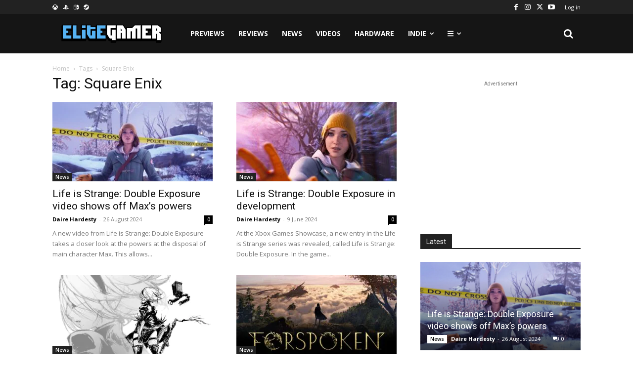

--- FILE ---
content_type: text/html; charset=utf-8
request_url: https://www.google.com/recaptcha/api2/anchor?ar=1&k=6LdlDIYUAAAAALRAszESivTJsLd3yX0ecf7dQmxS&co=aHR0cHM6Ly9lbGl0ZWdhbWVyLmllOjQ0Mw..&hl=en&v=PoyoqOPhxBO7pBk68S4YbpHZ&size=invisible&anchor-ms=20000&execute-ms=30000&cb=sfzr1wh81wqa
body_size: 48611
content:
<!DOCTYPE HTML><html dir="ltr" lang="en"><head><meta http-equiv="Content-Type" content="text/html; charset=UTF-8">
<meta http-equiv="X-UA-Compatible" content="IE=edge">
<title>reCAPTCHA</title>
<style type="text/css">
/* cyrillic-ext */
@font-face {
  font-family: 'Roboto';
  font-style: normal;
  font-weight: 400;
  font-stretch: 100%;
  src: url(//fonts.gstatic.com/s/roboto/v48/KFO7CnqEu92Fr1ME7kSn66aGLdTylUAMa3GUBHMdazTgWw.woff2) format('woff2');
  unicode-range: U+0460-052F, U+1C80-1C8A, U+20B4, U+2DE0-2DFF, U+A640-A69F, U+FE2E-FE2F;
}
/* cyrillic */
@font-face {
  font-family: 'Roboto';
  font-style: normal;
  font-weight: 400;
  font-stretch: 100%;
  src: url(//fonts.gstatic.com/s/roboto/v48/KFO7CnqEu92Fr1ME7kSn66aGLdTylUAMa3iUBHMdazTgWw.woff2) format('woff2');
  unicode-range: U+0301, U+0400-045F, U+0490-0491, U+04B0-04B1, U+2116;
}
/* greek-ext */
@font-face {
  font-family: 'Roboto';
  font-style: normal;
  font-weight: 400;
  font-stretch: 100%;
  src: url(//fonts.gstatic.com/s/roboto/v48/KFO7CnqEu92Fr1ME7kSn66aGLdTylUAMa3CUBHMdazTgWw.woff2) format('woff2');
  unicode-range: U+1F00-1FFF;
}
/* greek */
@font-face {
  font-family: 'Roboto';
  font-style: normal;
  font-weight: 400;
  font-stretch: 100%;
  src: url(//fonts.gstatic.com/s/roboto/v48/KFO7CnqEu92Fr1ME7kSn66aGLdTylUAMa3-UBHMdazTgWw.woff2) format('woff2');
  unicode-range: U+0370-0377, U+037A-037F, U+0384-038A, U+038C, U+038E-03A1, U+03A3-03FF;
}
/* math */
@font-face {
  font-family: 'Roboto';
  font-style: normal;
  font-weight: 400;
  font-stretch: 100%;
  src: url(//fonts.gstatic.com/s/roboto/v48/KFO7CnqEu92Fr1ME7kSn66aGLdTylUAMawCUBHMdazTgWw.woff2) format('woff2');
  unicode-range: U+0302-0303, U+0305, U+0307-0308, U+0310, U+0312, U+0315, U+031A, U+0326-0327, U+032C, U+032F-0330, U+0332-0333, U+0338, U+033A, U+0346, U+034D, U+0391-03A1, U+03A3-03A9, U+03B1-03C9, U+03D1, U+03D5-03D6, U+03F0-03F1, U+03F4-03F5, U+2016-2017, U+2034-2038, U+203C, U+2040, U+2043, U+2047, U+2050, U+2057, U+205F, U+2070-2071, U+2074-208E, U+2090-209C, U+20D0-20DC, U+20E1, U+20E5-20EF, U+2100-2112, U+2114-2115, U+2117-2121, U+2123-214F, U+2190, U+2192, U+2194-21AE, U+21B0-21E5, U+21F1-21F2, U+21F4-2211, U+2213-2214, U+2216-22FF, U+2308-230B, U+2310, U+2319, U+231C-2321, U+2336-237A, U+237C, U+2395, U+239B-23B7, U+23D0, U+23DC-23E1, U+2474-2475, U+25AF, U+25B3, U+25B7, U+25BD, U+25C1, U+25CA, U+25CC, U+25FB, U+266D-266F, U+27C0-27FF, U+2900-2AFF, U+2B0E-2B11, U+2B30-2B4C, U+2BFE, U+3030, U+FF5B, U+FF5D, U+1D400-1D7FF, U+1EE00-1EEFF;
}
/* symbols */
@font-face {
  font-family: 'Roboto';
  font-style: normal;
  font-weight: 400;
  font-stretch: 100%;
  src: url(//fonts.gstatic.com/s/roboto/v48/KFO7CnqEu92Fr1ME7kSn66aGLdTylUAMaxKUBHMdazTgWw.woff2) format('woff2');
  unicode-range: U+0001-000C, U+000E-001F, U+007F-009F, U+20DD-20E0, U+20E2-20E4, U+2150-218F, U+2190, U+2192, U+2194-2199, U+21AF, U+21E6-21F0, U+21F3, U+2218-2219, U+2299, U+22C4-22C6, U+2300-243F, U+2440-244A, U+2460-24FF, U+25A0-27BF, U+2800-28FF, U+2921-2922, U+2981, U+29BF, U+29EB, U+2B00-2BFF, U+4DC0-4DFF, U+FFF9-FFFB, U+10140-1018E, U+10190-1019C, U+101A0, U+101D0-101FD, U+102E0-102FB, U+10E60-10E7E, U+1D2C0-1D2D3, U+1D2E0-1D37F, U+1F000-1F0FF, U+1F100-1F1AD, U+1F1E6-1F1FF, U+1F30D-1F30F, U+1F315, U+1F31C, U+1F31E, U+1F320-1F32C, U+1F336, U+1F378, U+1F37D, U+1F382, U+1F393-1F39F, U+1F3A7-1F3A8, U+1F3AC-1F3AF, U+1F3C2, U+1F3C4-1F3C6, U+1F3CA-1F3CE, U+1F3D4-1F3E0, U+1F3ED, U+1F3F1-1F3F3, U+1F3F5-1F3F7, U+1F408, U+1F415, U+1F41F, U+1F426, U+1F43F, U+1F441-1F442, U+1F444, U+1F446-1F449, U+1F44C-1F44E, U+1F453, U+1F46A, U+1F47D, U+1F4A3, U+1F4B0, U+1F4B3, U+1F4B9, U+1F4BB, U+1F4BF, U+1F4C8-1F4CB, U+1F4D6, U+1F4DA, U+1F4DF, U+1F4E3-1F4E6, U+1F4EA-1F4ED, U+1F4F7, U+1F4F9-1F4FB, U+1F4FD-1F4FE, U+1F503, U+1F507-1F50B, U+1F50D, U+1F512-1F513, U+1F53E-1F54A, U+1F54F-1F5FA, U+1F610, U+1F650-1F67F, U+1F687, U+1F68D, U+1F691, U+1F694, U+1F698, U+1F6AD, U+1F6B2, U+1F6B9-1F6BA, U+1F6BC, U+1F6C6-1F6CF, U+1F6D3-1F6D7, U+1F6E0-1F6EA, U+1F6F0-1F6F3, U+1F6F7-1F6FC, U+1F700-1F7FF, U+1F800-1F80B, U+1F810-1F847, U+1F850-1F859, U+1F860-1F887, U+1F890-1F8AD, U+1F8B0-1F8BB, U+1F8C0-1F8C1, U+1F900-1F90B, U+1F93B, U+1F946, U+1F984, U+1F996, U+1F9E9, U+1FA00-1FA6F, U+1FA70-1FA7C, U+1FA80-1FA89, U+1FA8F-1FAC6, U+1FACE-1FADC, U+1FADF-1FAE9, U+1FAF0-1FAF8, U+1FB00-1FBFF;
}
/* vietnamese */
@font-face {
  font-family: 'Roboto';
  font-style: normal;
  font-weight: 400;
  font-stretch: 100%;
  src: url(//fonts.gstatic.com/s/roboto/v48/KFO7CnqEu92Fr1ME7kSn66aGLdTylUAMa3OUBHMdazTgWw.woff2) format('woff2');
  unicode-range: U+0102-0103, U+0110-0111, U+0128-0129, U+0168-0169, U+01A0-01A1, U+01AF-01B0, U+0300-0301, U+0303-0304, U+0308-0309, U+0323, U+0329, U+1EA0-1EF9, U+20AB;
}
/* latin-ext */
@font-face {
  font-family: 'Roboto';
  font-style: normal;
  font-weight: 400;
  font-stretch: 100%;
  src: url(//fonts.gstatic.com/s/roboto/v48/KFO7CnqEu92Fr1ME7kSn66aGLdTylUAMa3KUBHMdazTgWw.woff2) format('woff2');
  unicode-range: U+0100-02BA, U+02BD-02C5, U+02C7-02CC, U+02CE-02D7, U+02DD-02FF, U+0304, U+0308, U+0329, U+1D00-1DBF, U+1E00-1E9F, U+1EF2-1EFF, U+2020, U+20A0-20AB, U+20AD-20C0, U+2113, U+2C60-2C7F, U+A720-A7FF;
}
/* latin */
@font-face {
  font-family: 'Roboto';
  font-style: normal;
  font-weight: 400;
  font-stretch: 100%;
  src: url(//fonts.gstatic.com/s/roboto/v48/KFO7CnqEu92Fr1ME7kSn66aGLdTylUAMa3yUBHMdazQ.woff2) format('woff2');
  unicode-range: U+0000-00FF, U+0131, U+0152-0153, U+02BB-02BC, U+02C6, U+02DA, U+02DC, U+0304, U+0308, U+0329, U+2000-206F, U+20AC, U+2122, U+2191, U+2193, U+2212, U+2215, U+FEFF, U+FFFD;
}
/* cyrillic-ext */
@font-face {
  font-family: 'Roboto';
  font-style: normal;
  font-weight: 500;
  font-stretch: 100%;
  src: url(//fonts.gstatic.com/s/roboto/v48/KFO7CnqEu92Fr1ME7kSn66aGLdTylUAMa3GUBHMdazTgWw.woff2) format('woff2');
  unicode-range: U+0460-052F, U+1C80-1C8A, U+20B4, U+2DE0-2DFF, U+A640-A69F, U+FE2E-FE2F;
}
/* cyrillic */
@font-face {
  font-family: 'Roboto';
  font-style: normal;
  font-weight: 500;
  font-stretch: 100%;
  src: url(//fonts.gstatic.com/s/roboto/v48/KFO7CnqEu92Fr1ME7kSn66aGLdTylUAMa3iUBHMdazTgWw.woff2) format('woff2');
  unicode-range: U+0301, U+0400-045F, U+0490-0491, U+04B0-04B1, U+2116;
}
/* greek-ext */
@font-face {
  font-family: 'Roboto';
  font-style: normal;
  font-weight: 500;
  font-stretch: 100%;
  src: url(//fonts.gstatic.com/s/roboto/v48/KFO7CnqEu92Fr1ME7kSn66aGLdTylUAMa3CUBHMdazTgWw.woff2) format('woff2');
  unicode-range: U+1F00-1FFF;
}
/* greek */
@font-face {
  font-family: 'Roboto';
  font-style: normal;
  font-weight: 500;
  font-stretch: 100%;
  src: url(//fonts.gstatic.com/s/roboto/v48/KFO7CnqEu92Fr1ME7kSn66aGLdTylUAMa3-UBHMdazTgWw.woff2) format('woff2');
  unicode-range: U+0370-0377, U+037A-037F, U+0384-038A, U+038C, U+038E-03A1, U+03A3-03FF;
}
/* math */
@font-face {
  font-family: 'Roboto';
  font-style: normal;
  font-weight: 500;
  font-stretch: 100%;
  src: url(//fonts.gstatic.com/s/roboto/v48/KFO7CnqEu92Fr1ME7kSn66aGLdTylUAMawCUBHMdazTgWw.woff2) format('woff2');
  unicode-range: U+0302-0303, U+0305, U+0307-0308, U+0310, U+0312, U+0315, U+031A, U+0326-0327, U+032C, U+032F-0330, U+0332-0333, U+0338, U+033A, U+0346, U+034D, U+0391-03A1, U+03A3-03A9, U+03B1-03C9, U+03D1, U+03D5-03D6, U+03F0-03F1, U+03F4-03F5, U+2016-2017, U+2034-2038, U+203C, U+2040, U+2043, U+2047, U+2050, U+2057, U+205F, U+2070-2071, U+2074-208E, U+2090-209C, U+20D0-20DC, U+20E1, U+20E5-20EF, U+2100-2112, U+2114-2115, U+2117-2121, U+2123-214F, U+2190, U+2192, U+2194-21AE, U+21B0-21E5, U+21F1-21F2, U+21F4-2211, U+2213-2214, U+2216-22FF, U+2308-230B, U+2310, U+2319, U+231C-2321, U+2336-237A, U+237C, U+2395, U+239B-23B7, U+23D0, U+23DC-23E1, U+2474-2475, U+25AF, U+25B3, U+25B7, U+25BD, U+25C1, U+25CA, U+25CC, U+25FB, U+266D-266F, U+27C0-27FF, U+2900-2AFF, U+2B0E-2B11, U+2B30-2B4C, U+2BFE, U+3030, U+FF5B, U+FF5D, U+1D400-1D7FF, U+1EE00-1EEFF;
}
/* symbols */
@font-face {
  font-family: 'Roboto';
  font-style: normal;
  font-weight: 500;
  font-stretch: 100%;
  src: url(//fonts.gstatic.com/s/roboto/v48/KFO7CnqEu92Fr1ME7kSn66aGLdTylUAMaxKUBHMdazTgWw.woff2) format('woff2');
  unicode-range: U+0001-000C, U+000E-001F, U+007F-009F, U+20DD-20E0, U+20E2-20E4, U+2150-218F, U+2190, U+2192, U+2194-2199, U+21AF, U+21E6-21F0, U+21F3, U+2218-2219, U+2299, U+22C4-22C6, U+2300-243F, U+2440-244A, U+2460-24FF, U+25A0-27BF, U+2800-28FF, U+2921-2922, U+2981, U+29BF, U+29EB, U+2B00-2BFF, U+4DC0-4DFF, U+FFF9-FFFB, U+10140-1018E, U+10190-1019C, U+101A0, U+101D0-101FD, U+102E0-102FB, U+10E60-10E7E, U+1D2C0-1D2D3, U+1D2E0-1D37F, U+1F000-1F0FF, U+1F100-1F1AD, U+1F1E6-1F1FF, U+1F30D-1F30F, U+1F315, U+1F31C, U+1F31E, U+1F320-1F32C, U+1F336, U+1F378, U+1F37D, U+1F382, U+1F393-1F39F, U+1F3A7-1F3A8, U+1F3AC-1F3AF, U+1F3C2, U+1F3C4-1F3C6, U+1F3CA-1F3CE, U+1F3D4-1F3E0, U+1F3ED, U+1F3F1-1F3F3, U+1F3F5-1F3F7, U+1F408, U+1F415, U+1F41F, U+1F426, U+1F43F, U+1F441-1F442, U+1F444, U+1F446-1F449, U+1F44C-1F44E, U+1F453, U+1F46A, U+1F47D, U+1F4A3, U+1F4B0, U+1F4B3, U+1F4B9, U+1F4BB, U+1F4BF, U+1F4C8-1F4CB, U+1F4D6, U+1F4DA, U+1F4DF, U+1F4E3-1F4E6, U+1F4EA-1F4ED, U+1F4F7, U+1F4F9-1F4FB, U+1F4FD-1F4FE, U+1F503, U+1F507-1F50B, U+1F50D, U+1F512-1F513, U+1F53E-1F54A, U+1F54F-1F5FA, U+1F610, U+1F650-1F67F, U+1F687, U+1F68D, U+1F691, U+1F694, U+1F698, U+1F6AD, U+1F6B2, U+1F6B9-1F6BA, U+1F6BC, U+1F6C6-1F6CF, U+1F6D3-1F6D7, U+1F6E0-1F6EA, U+1F6F0-1F6F3, U+1F6F7-1F6FC, U+1F700-1F7FF, U+1F800-1F80B, U+1F810-1F847, U+1F850-1F859, U+1F860-1F887, U+1F890-1F8AD, U+1F8B0-1F8BB, U+1F8C0-1F8C1, U+1F900-1F90B, U+1F93B, U+1F946, U+1F984, U+1F996, U+1F9E9, U+1FA00-1FA6F, U+1FA70-1FA7C, U+1FA80-1FA89, U+1FA8F-1FAC6, U+1FACE-1FADC, U+1FADF-1FAE9, U+1FAF0-1FAF8, U+1FB00-1FBFF;
}
/* vietnamese */
@font-face {
  font-family: 'Roboto';
  font-style: normal;
  font-weight: 500;
  font-stretch: 100%;
  src: url(//fonts.gstatic.com/s/roboto/v48/KFO7CnqEu92Fr1ME7kSn66aGLdTylUAMa3OUBHMdazTgWw.woff2) format('woff2');
  unicode-range: U+0102-0103, U+0110-0111, U+0128-0129, U+0168-0169, U+01A0-01A1, U+01AF-01B0, U+0300-0301, U+0303-0304, U+0308-0309, U+0323, U+0329, U+1EA0-1EF9, U+20AB;
}
/* latin-ext */
@font-face {
  font-family: 'Roboto';
  font-style: normal;
  font-weight: 500;
  font-stretch: 100%;
  src: url(//fonts.gstatic.com/s/roboto/v48/KFO7CnqEu92Fr1ME7kSn66aGLdTylUAMa3KUBHMdazTgWw.woff2) format('woff2');
  unicode-range: U+0100-02BA, U+02BD-02C5, U+02C7-02CC, U+02CE-02D7, U+02DD-02FF, U+0304, U+0308, U+0329, U+1D00-1DBF, U+1E00-1E9F, U+1EF2-1EFF, U+2020, U+20A0-20AB, U+20AD-20C0, U+2113, U+2C60-2C7F, U+A720-A7FF;
}
/* latin */
@font-face {
  font-family: 'Roboto';
  font-style: normal;
  font-weight: 500;
  font-stretch: 100%;
  src: url(//fonts.gstatic.com/s/roboto/v48/KFO7CnqEu92Fr1ME7kSn66aGLdTylUAMa3yUBHMdazQ.woff2) format('woff2');
  unicode-range: U+0000-00FF, U+0131, U+0152-0153, U+02BB-02BC, U+02C6, U+02DA, U+02DC, U+0304, U+0308, U+0329, U+2000-206F, U+20AC, U+2122, U+2191, U+2193, U+2212, U+2215, U+FEFF, U+FFFD;
}
/* cyrillic-ext */
@font-face {
  font-family: 'Roboto';
  font-style: normal;
  font-weight: 900;
  font-stretch: 100%;
  src: url(//fonts.gstatic.com/s/roboto/v48/KFO7CnqEu92Fr1ME7kSn66aGLdTylUAMa3GUBHMdazTgWw.woff2) format('woff2');
  unicode-range: U+0460-052F, U+1C80-1C8A, U+20B4, U+2DE0-2DFF, U+A640-A69F, U+FE2E-FE2F;
}
/* cyrillic */
@font-face {
  font-family: 'Roboto';
  font-style: normal;
  font-weight: 900;
  font-stretch: 100%;
  src: url(//fonts.gstatic.com/s/roboto/v48/KFO7CnqEu92Fr1ME7kSn66aGLdTylUAMa3iUBHMdazTgWw.woff2) format('woff2');
  unicode-range: U+0301, U+0400-045F, U+0490-0491, U+04B0-04B1, U+2116;
}
/* greek-ext */
@font-face {
  font-family: 'Roboto';
  font-style: normal;
  font-weight: 900;
  font-stretch: 100%;
  src: url(//fonts.gstatic.com/s/roboto/v48/KFO7CnqEu92Fr1ME7kSn66aGLdTylUAMa3CUBHMdazTgWw.woff2) format('woff2');
  unicode-range: U+1F00-1FFF;
}
/* greek */
@font-face {
  font-family: 'Roboto';
  font-style: normal;
  font-weight: 900;
  font-stretch: 100%;
  src: url(//fonts.gstatic.com/s/roboto/v48/KFO7CnqEu92Fr1ME7kSn66aGLdTylUAMa3-UBHMdazTgWw.woff2) format('woff2');
  unicode-range: U+0370-0377, U+037A-037F, U+0384-038A, U+038C, U+038E-03A1, U+03A3-03FF;
}
/* math */
@font-face {
  font-family: 'Roboto';
  font-style: normal;
  font-weight: 900;
  font-stretch: 100%;
  src: url(//fonts.gstatic.com/s/roboto/v48/KFO7CnqEu92Fr1ME7kSn66aGLdTylUAMawCUBHMdazTgWw.woff2) format('woff2');
  unicode-range: U+0302-0303, U+0305, U+0307-0308, U+0310, U+0312, U+0315, U+031A, U+0326-0327, U+032C, U+032F-0330, U+0332-0333, U+0338, U+033A, U+0346, U+034D, U+0391-03A1, U+03A3-03A9, U+03B1-03C9, U+03D1, U+03D5-03D6, U+03F0-03F1, U+03F4-03F5, U+2016-2017, U+2034-2038, U+203C, U+2040, U+2043, U+2047, U+2050, U+2057, U+205F, U+2070-2071, U+2074-208E, U+2090-209C, U+20D0-20DC, U+20E1, U+20E5-20EF, U+2100-2112, U+2114-2115, U+2117-2121, U+2123-214F, U+2190, U+2192, U+2194-21AE, U+21B0-21E5, U+21F1-21F2, U+21F4-2211, U+2213-2214, U+2216-22FF, U+2308-230B, U+2310, U+2319, U+231C-2321, U+2336-237A, U+237C, U+2395, U+239B-23B7, U+23D0, U+23DC-23E1, U+2474-2475, U+25AF, U+25B3, U+25B7, U+25BD, U+25C1, U+25CA, U+25CC, U+25FB, U+266D-266F, U+27C0-27FF, U+2900-2AFF, U+2B0E-2B11, U+2B30-2B4C, U+2BFE, U+3030, U+FF5B, U+FF5D, U+1D400-1D7FF, U+1EE00-1EEFF;
}
/* symbols */
@font-face {
  font-family: 'Roboto';
  font-style: normal;
  font-weight: 900;
  font-stretch: 100%;
  src: url(//fonts.gstatic.com/s/roboto/v48/KFO7CnqEu92Fr1ME7kSn66aGLdTylUAMaxKUBHMdazTgWw.woff2) format('woff2');
  unicode-range: U+0001-000C, U+000E-001F, U+007F-009F, U+20DD-20E0, U+20E2-20E4, U+2150-218F, U+2190, U+2192, U+2194-2199, U+21AF, U+21E6-21F0, U+21F3, U+2218-2219, U+2299, U+22C4-22C6, U+2300-243F, U+2440-244A, U+2460-24FF, U+25A0-27BF, U+2800-28FF, U+2921-2922, U+2981, U+29BF, U+29EB, U+2B00-2BFF, U+4DC0-4DFF, U+FFF9-FFFB, U+10140-1018E, U+10190-1019C, U+101A0, U+101D0-101FD, U+102E0-102FB, U+10E60-10E7E, U+1D2C0-1D2D3, U+1D2E0-1D37F, U+1F000-1F0FF, U+1F100-1F1AD, U+1F1E6-1F1FF, U+1F30D-1F30F, U+1F315, U+1F31C, U+1F31E, U+1F320-1F32C, U+1F336, U+1F378, U+1F37D, U+1F382, U+1F393-1F39F, U+1F3A7-1F3A8, U+1F3AC-1F3AF, U+1F3C2, U+1F3C4-1F3C6, U+1F3CA-1F3CE, U+1F3D4-1F3E0, U+1F3ED, U+1F3F1-1F3F3, U+1F3F5-1F3F7, U+1F408, U+1F415, U+1F41F, U+1F426, U+1F43F, U+1F441-1F442, U+1F444, U+1F446-1F449, U+1F44C-1F44E, U+1F453, U+1F46A, U+1F47D, U+1F4A3, U+1F4B0, U+1F4B3, U+1F4B9, U+1F4BB, U+1F4BF, U+1F4C8-1F4CB, U+1F4D6, U+1F4DA, U+1F4DF, U+1F4E3-1F4E6, U+1F4EA-1F4ED, U+1F4F7, U+1F4F9-1F4FB, U+1F4FD-1F4FE, U+1F503, U+1F507-1F50B, U+1F50D, U+1F512-1F513, U+1F53E-1F54A, U+1F54F-1F5FA, U+1F610, U+1F650-1F67F, U+1F687, U+1F68D, U+1F691, U+1F694, U+1F698, U+1F6AD, U+1F6B2, U+1F6B9-1F6BA, U+1F6BC, U+1F6C6-1F6CF, U+1F6D3-1F6D7, U+1F6E0-1F6EA, U+1F6F0-1F6F3, U+1F6F7-1F6FC, U+1F700-1F7FF, U+1F800-1F80B, U+1F810-1F847, U+1F850-1F859, U+1F860-1F887, U+1F890-1F8AD, U+1F8B0-1F8BB, U+1F8C0-1F8C1, U+1F900-1F90B, U+1F93B, U+1F946, U+1F984, U+1F996, U+1F9E9, U+1FA00-1FA6F, U+1FA70-1FA7C, U+1FA80-1FA89, U+1FA8F-1FAC6, U+1FACE-1FADC, U+1FADF-1FAE9, U+1FAF0-1FAF8, U+1FB00-1FBFF;
}
/* vietnamese */
@font-face {
  font-family: 'Roboto';
  font-style: normal;
  font-weight: 900;
  font-stretch: 100%;
  src: url(//fonts.gstatic.com/s/roboto/v48/KFO7CnqEu92Fr1ME7kSn66aGLdTylUAMa3OUBHMdazTgWw.woff2) format('woff2');
  unicode-range: U+0102-0103, U+0110-0111, U+0128-0129, U+0168-0169, U+01A0-01A1, U+01AF-01B0, U+0300-0301, U+0303-0304, U+0308-0309, U+0323, U+0329, U+1EA0-1EF9, U+20AB;
}
/* latin-ext */
@font-face {
  font-family: 'Roboto';
  font-style: normal;
  font-weight: 900;
  font-stretch: 100%;
  src: url(//fonts.gstatic.com/s/roboto/v48/KFO7CnqEu92Fr1ME7kSn66aGLdTylUAMa3KUBHMdazTgWw.woff2) format('woff2');
  unicode-range: U+0100-02BA, U+02BD-02C5, U+02C7-02CC, U+02CE-02D7, U+02DD-02FF, U+0304, U+0308, U+0329, U+1D00-1DBF, U+1E00-1E9F, U+1EF2-1EFF, U+2020, U+20A0-20AB, U+20AD-20C0, U+2113, U+2C60-2C7F, U+A720-A7FF;
}
/* latin */
@font-face {
  font-family: 'Roboto';
  font-style: normal;
  font-weight: 900;
  font-stretch: 100%;
  src: url(//fonts.gstatic.com/s/roboto/v48/KFO7CnqEu92Fr1ME7kSn66aGLdTylUAMa3yUBHMdazQ.woff2) format('woff2');
  unicode-range: U+0000-00FF, U+0131, U+0152-0153, U+02BB-02BC, U+02C6, U+02DA, U+02DC, U+0304, U+0308, U+0329, U+2000-206F, U+20AC, U+2122, U+2191, U+2193, U+2212, U+2215, U+FEFF, U+FFFD;
}

</style>
<link rel="stylesheet" type="text/css" href="https://www.gstatic.com/recaptcha/releases/PoyoqOPhxBO7pBk68S4YbpHZ/styles__ltr.css">
<script nonce="J-au3Fc3ubJRvK9oFUuH8A" type="text/javascript">window['__recaptcha_api'] = 'https://www.google.com/recaptcha/api2/';</script>
<script type="text/javascript" src="https://www.gstatic.com/recaptcha/releases/PoyoqOPhxBO7pBk68S4YbpHZ/recaptcha__en.js" nonce="J-au3Fc3ubJRvK9oFUuH8A">
      
    </script></head>
<body><div id="rc-anchor-alert" class="rc-anchor-alert"></div>
<input type="hidden" id="recaptcha-token" value="[base64]">
<script type="text/javascript" nonce="J-au3Fc3ubJRvK9oFUuH8A">
      recaptcha.anchor.Main.init("[\x22ainput\x22,[\x22bgdata\x22,\x22\x22,\[base64]/[base64]/[base64]/[base64]/[base64]/[base64]/KGcoTywyNTMsTy5PKSxVRyhPLEMpKTpnKE8sMjUzLEMpLE8pKSxsKSksTykpfSxieT1mdW5jdGlvbihDLE8sdSxsKXtmb3IobD0odT1SKEMpLDApO08+MDtPLS0pbD1sPDw4fFooQyk7ZyhDLHUsbCl9LFVHPWZ1bmN0aW9uKEMsTyl7Qy5pLmxlbmd0aD4xMDQ/[base64]/[base64]/[base64]/[base64]/[base64]/[base64]/[base64]\\u003d\x22,\[base64]\\u003d\x22,\x22ZmpJKMKgNMK4wosGKMOwPsORFsONw4TDv2bCmHzDmcKCwqrClsKLwrNibMONwrTDjVc4OCnCixU6w6U5wrE2wpjCgnTCi8OHw43Dg0NLwqrCnsOdPS/CncOdw4xUwpLCuit4w65TwowPw7tvw4/DjsO9UMO2wqwUwqNHFcKHO8OGWAnCh2bDjsOUcsK4fsKOwoFNw71nL8O7w7cBwr5Mw5wGAsKAw7/CnMOGR1s+w68OwqzDucOOI8Obw7DCucKQwpdNwovDlMK2w53Dv8OsGDI0wrV/w5cqGB58w5hcKsOZLMOVwopDwpdawr3Cl8Kkwr8sDsKEwqHCvsKrP1rDvcKQZC9Aw5VBPk/Cr8OgFcOxwqDDkcK6w6rDpRw2w4vCtcKzwrYbw4PCiybCi8ONwoTCnsKTwo0ABTXCjVRsesOZdMKueMK3PsOqTsO/w55eAC/DqMKyfMOUdjVnAsKrw7gbw4XCocKuwrcDw5fDrcOrw5fDllN8dRJURApbHz7DlsOTw4TCvcOKejJUPzPCkMKWL1BNw65YRHxIw4UNTT9xLsKZw6/CizUteMONUsOFc8K3w6pFw6PDmC9kw4vDjcO4f8KGIMKRPcOvwqwMWzDCrGfCnsK3ZMO/JQvDpk80JBJrwoogw5XDvMKnw6t3ccOOwrhww53ChAZGwqPDpCTDncOpBw1Jwp1mAX5zw6zCg1TDucKeKcKaeDMnXsORwqPCkybCk8KaVMKGwrrCpFzDh3w8IsKPMnDCh8KUwocOwqLDnW/Dll9Dw4NnfgnDsMKDDsOYw7PDmiVZUjV2ZsKQZsK6FSvCrcOPIcKhw5RPecKtwo5fbMKfwp4BaknDvcO2w63CrcO/w7QDUxtEwrzDlk46W3zCpy0ewq9rwrDDmmRkwqMfJTlUw5oqworDlcKzw43DnSBWwpA4GcKEw4E7FsKOwq7Cu8KiXsKiw6AhbHMKw6DDicO5ax7DuMK8w55Yw5nDtkIYwo1bccKtwqDCq8K7KcKQGi/[base64]/Cpj1gNGHCrcOyLMOzw4VGwpoAeMOrwpvDqcK2QBPCuSdFw5nDrTnDuHEwwqRWw4LCi18ZRxo2w7/Do1tBwqzDmsK6w5Iswq0Fw4DCpMK2cCQCJhbDi0p4RsOXFcOsc1rCtMOFXFpHw6fDgMOfw4TCtmfDlcKidUAcwqpBwoPCrHnDssOiw5PCrMKHwqbDrsKSwotyZcKwAmZvwr8hTnRiw7okwr7Cq8Ouw7NjNsK2bsOTPsKdSmLCo3LDvCILw4nCsMOATi0Gd0zDuwQGPE/CtMKOaXjDsDzDsF/ClHIvw6RmXh/Cm8OZd8OYw63CrMKawoLCk3cKAsKTbSPDhcKqw7PCvgHCvV7CrsO6T8KeYMKrw4Fxw7rCmxJmN1haw55Pwo5wEEJWRnIpw6Yvw6d/w73DvQANLUjCq8KRw6B5wo8Xw4nCkcKww6fDhsKeWsOeXh9Yw5FywoQWw54mw5cdwrXDmTLCnVPDkcODw5xRAHpIwpHDvMKGXMOOd1kdwpUyMRk4ScOZYicbfMKOFsOUw7jDocK/dFrCp8KObzRmcFZaw6jCsmjDiVHDqFIqbsKYbh/CpXZPe8KKPcOkOsOsw4fDtMKTHF4Pw4LCsMOEw5U7VDp7Z0TClhJpw6TCssKAfyPCkSBeDCLDjWTDtsK1FzpOHHrDsmRRw5wKwrrCtMOQwozDnGLDmsKwIsOSw5bCtxwKwp/CpkjDl0FkCAfDkBZDwoY0OcO1w4MAw5pMwoY4w6wdwqtZOMKHw4k8w6/DlCUWEDDDicKwf8OaeMOpw4QVHMKoUj/CugY+w7PCs2jDq1ZCw7Qow6VQHB8KDBvDsjPDhMOSBsOTXhfDvsKXw4p2IzN8w7zCnMKtAizCiD9aw7LDm8K+wqrCkMKXZcKzYFlbQg9/wrAMwqd8w6B7wpHCs0jDvFDDniYuw4DDgXsow4B6Rw9bw6LCjDrCq8KoIxEOOhfDjjDDq8KIbw/[base64]/[base64]/w5fDgcODwprDu0cnZDbDhW8awrXCtkjDqDYEwrggHMOwwpfDqMOsw7HCqcODDVHDoCwTw7XDm8OZB8OTw7UNw4jDiWvDkwHDqHnCtHNufMO1QirDqSNLw5TDqEMQwptKw74db27Dj8OwIcK9XcKtR8O/WsKlVMObUChaDsKQdcOFa31iw53CqCjDmVbCqDHCr07Dt15Kw5MCB8O/eFQIwpnDjghzJlXChGEewpDDmlPDtMK9w4HCn2YGwpbCuAQMw57Cp8Oiwo/CtcKuOGbDg8KjGCJYwp8ywooaw7nDm3jDrwTDuVwXasKfwo5QQMKdwpcGa3TDvsONCjxwCsKWw7LDpV7CvBcyVy1Lw7HDq8ONS8Odwp9uwo1dw4Unw589YMKpw4vDtcOwH3/[base64]/w7/DhcKzw4XDtXhbw59dXTJ9w4hTXmdsAFvDqcOuP37CiBPDmE/[base64]/[base64]/DvC0zUsK0GcOewqXDkDLDkcKxw7FiBsOCw4XDgA1wwpXCh8OSwqASLy5XUsO8IhfDlnYCwqUqw4DDvC3DlRvDmMO/w41ewpjDkFHCosKfw7XCsznDpMK1b8OFw4ENbyjCrsKsVBspwrhvw5DCjMK1w4LCocO4ccKfwoRRezrCmsO/SsO4ZMOXbMOpwovClynDjsK5w6PCuXFGOFFUw5dBWALCocKoCytWG2Maw6FZw6/CocOjLzHDg8O/EmPDgcOpw43CnnnCk8K4ccKDLsK3wq5vwpErw4zDvCbCvW/[base64]/YsK0w73CulF2HizDjAgxS3tUwr7CpFnCqsK3w4bDp1pTO8KnTVjCiBLDugLDliDDjg3ClMKSw7rDj1FJwrYSfcOgwr/CjEbCv8OsSsOhw5nDvzQda2HDjcOVwqzCh0UME1fDtsKKccKbw7J0w5vDhcKtRnXClmDDvD7CmMKzwrrDo1tpV8OMPcOuD8KQwqtUwp/DmSHDo8O9w40JBMKzZcKMbsKRfMKZw6VAw6d7wr9zccK4wqDDhcOZw5V7woLDgMOTw6F/wpIwwr0KwojDqwRQw6Y2wrjDtMKNwrnDoTDCjWfCkA7DuzHDlsOIwr/DusKgwrhiJQoUDR1uYX7CiR/DvcKqw5zDtcKAY8Kyw711aCjCnlcfVw7DrWtiU8OTGMK2IxLCll/DtRXCkSrDhAPCgMOeCn1Tw6zDncOpPU/DssKUO8OLwqgkw6fCi8OuwojCjcO+w6rDrsK8OMKMUz/DnsK9TFAxw6jDnCrCqsK6FMKkwoBtwpTCjMOiw6R7wo3Dlm0VYsKdw5wRUVQzSyEzamx2eMOew4AfVxrDrQXCmRE/[base64]/XMKdT8KuEm/Cp8KkScKoa8KGEMO9w4bDgyPDqlEMdcOKwpjCjAPDjSoQwqzCvcOgw63Ct8KYJ1rCmMKPwq8gw5/[base64]/[base64]/DimfClcO8wrjCtcKVFXJiw5PCpcOjwrTCjjB0W8Kqw4nCmg8bwoDDj8KHw7/DhcOKwq/[base64]/CnRLDpRXDmFLCsCLDsER5w6LCmwHDuMOTw7DCsyPDqcObdwNVwp9ww48qwrDDm8OvSw5Owp09wqBALcK3fcORAMOaBDQ2YMKrCWjDt8OLXsO3eRtYw4zDoMOPw7zCpMO/QmYMwocBNgDDtmHDtMOUBcKCwq3DmhfDpsOKw6Vgw5IUwqxTwodGw7TDkitAw4YwTxgnwpPCssO8wqDCosKxwrbCgMKCw7gfGn4uVMOWw5MXaxQoJjYGL2LDp8OxwpJEN8Oowp0RVsOHfEbCv0PDrMKJw6vCpFADwqXDoFNmFsOKw6fDhVp+EMOdVS7DrMOMw7/CtMOkMcOLJsOawpXCj0fDoSFCRRHDssOhVMKdw6zDvBHDgcK5w4sbw7HCn1bDvxLCpsOxLMOdwpAVJ8OpwovDs8KKw79hwp7Cuk3CjjsyaD02SGEVJ8KWcF/[base64]/DpsOjwqpsTcOZwpdZw6vDhcKDw6ZVV8KsZRrDlsOLwpFcK8Kew4jCh8OUb8KSw4V3w7hYwqhswpTDosKew6Q9w7nCulTDuH0Iw5DDjmjCsTNBWG/CuGPClcOLw5XCtynDnMKjw4nChnvDtcOPQMOhw6DCuMOGYCpAwo/[base64]/CrWI+wonCjSIkNCDCp8O1w40JwpBtOWfDkmdDwoTDrWM/Bj/[base64]/DpMOow79BwrcRccOcAzDDnx7ChAJ9w7thw7rDtsKSw63CtSYELHQoWsOQMMOvOsKvw4bDpyVCwo/CnMOrUR8iZMOYbsOBwpbDo8OeEwPDt8K6w7shw4IERTvDksKiSC3Ch2pqw67ChcKWc8KLwozCvxkcw7rDrcKCHMOLAsOhwp8lDFvCmg8XYUJgwrTDqSo1DMK1w6DCq2HDhsO2wqwULV7ChnHCi8OowqJ3DVtUwoo/VzrChxHCrcOoQCUbw5fDhRYkd3ctX3kXRTzDqANjw7thw5JMcsKAw55uL8O2csKPw5d8wo8jIABEw6TCrWRsw4AqBcOHw7Nhwo/Du0rDoG4MaMKtw5Rywp8SVsK5w7DCiCPDiRfDnsKDw7LDs2QTdTdEw7TCtxk1w4XCmDXCn3PCtnEgwp5yUMKgw7gZwr10w71rHMKGw4fCisKIwptbEnbCgcOQKQFfMcKVWcK/M1rDl8KgC8KBVHN5WcKPGmLCmsOLwoHDv8OOPXXCiMOpw5PDtsKMDylnwoXCu0PCukYRw4l8H8KHw5tiwqUyd8OPwqnDhxfDkh0Bwo3CvMOWOS/DiMOMwpEvIcO2LDPDkmnDisO+w4DDuCzCr8K4ZSfDgBHDrBVXUsKGw5UKw65mw4k1wpx2wpMgfCNcA1xUSMKkw7vCjcK1VnzChUvCjMOWw5FOwr/CocOpCR/[base64]/RETDgQElSMKLw7VBNnNGWcOuw6BTAsKdOsO5ByRSF1bDv8O6ZsOgc1PCtsO9IjbCkV3CizYfw57Dm2YXRMO0wo3DvCExKxsJw5zCtsOaZhUyHcOIMsKtw4bDpVvDk8OnOcOlw5lAw6/[base64]/T8KbPEjCvn5edcOHwoF3w63CpsKVZC3CisKYwoJTUcOzFg3CogUEwoYGw6kbKUM+wpjDpsK5w6oGCkJbMCzDlMKjBcKuH8Olw5Y2aCwnwoJCw63Cqnk/wrTDnMK2M8KKEMKvLcKCb17CmUhnXHTDgsKbwrNqPsOQw43DtMO7SF/ClSrDo8OyDcK/[base64]/Dj8ORw4NewoEeAsK0w7hJIHDDtD1AKcO7GMKaEz02w6JBdsOHcMKdwqrCuMK2wpl5aB7CrsOXwoTChFPDgjfDrsO2OMKZwqDDrm/DkD7DpFDCpS1jw64oF8Odw6zCg8Klw4A+wqDCo8K9RTcvw4RjX8K8eUhJw5o9w7fDiwdYdk/CoQ/CqMKpw6VOU8O6wrwcw5wOwpvDqcKfCSxCwovDpTELe8O0ZMO/HsOOw4bCjXI+PcK+w7/CqMKtBUNcwoHCq8O2wr4bXcObwpHDrT0edVPDnTrDl8OEw6gfw4DDscKlwonDnkXDuVXDolPDusKDwolbw69zW8KPwqcaSyA7a8KwPUlMKcK1wqkWw7nCvxTDvHTDikPDksKqwpPDvF/DiMO/woTCiGXDq8Kvwo/CrgsBw6UXw4hCw48pWHcqGsKJwrI+wrrDjcO5wq7DqMKuUhXCsMKyIjMXWsKRWcOSUcK0w7VxPMKrwqk8IRjCqMKQwqPClU1uwonDsAjDvwLCrxQrJWBDwqnCtlvCoMOeWsOpwrYPDMKoFcO/wp/CkmVvUXYXKcKmwqInwpw+wpVFw4bChwbClcOMwrMOw5DCnR8iw64bcsKVIkbCocKQw4TDhxDDnsKiwqfCoxpgwoB+wrI2wrtow7cYL8OEMXrDsF7Du8OnIHrDq8KgwqTCpcOWIw5PwqTDoBlUQRjDln/[base64]/ZG0+w4fDqcO+w5UaY3DDrcK4bMOsZ8KiG8KZw4wnNnhmw5hOw6fCm1rDoMK5K8KMw6rDiMOPw4jCjF4nc0Zaw6FjCcKVw4gUPRzDkxvCisONw7HDo8KXw4jCm8K1FWfDqsKwwpPCvV/Cs8OoXnLCm8OAwovDjQLDkT9SwrI/[base64]/CgnPCksKzwo/[base64]/[base64]/CoMOXwqAkw7RMw61AUVXCnBjDksOew7UlwqZ5cn09w6YkF8OZV8OPTcOgwoFUw7rDvnIOw4bDn8OyXjDChMO1w59WwprDicKYPcOKXQTCqynDgyTColzCuQDDk1tkwpFkwqzDlcOhw4sgwop9HcO1CWV2w7HDssKsw53DlTEXw75Cwp/[base64]/[base64]/Dp8KuMcOdw6fDhgVfPWrCgX7DqnjDr8OMDsKMw5jDpDDCmwTDksOyPXUUZMKCJsKTLlkbCwJ3wpfCvE9gw67CpcKZwrtHw5DCncKnw4wJP1cUB8Ohw5PDkU5+AMKnGG86ehhGw6ENOsKVwo3DtAdxMkV2LMOzwqIMw5olwq/CmsO7w5IrZsO/[base64]/wptgw45sYsKDcn3Dtw0rTsO9W8KEw6TDosObcV0LYcOVMmYjw5vCkkBsP0B1PlVYUBQ7Z8K8KcKRwqAoG8O2IMO5CcKjLMOwPsOTGsKeacOWw74Jw4ZEQMO4wplwRyBDKkxqYMKQRT8UKGtTw5/DtcOxw7ZOw7ZOw7Yjwpd7PitFUXzCl8KSw5BjH0HDmsOFBsKrw6TDpMKrSMKAYUbDiVvCu3giwrfCm8KEKg/DkMKDf8KEwpF1wrLDknFLwq4PJD4TwrDCvD/CkMOpKMKFw6rDp8KRwrHCkjHDv8OGWMOcwrIbwrvDqsK2wovCuMKCSsO/fzh3EsOqKxHDuR3DksKrNcOyw6XDlMO5MwcewqnDr8Omwpsow4LCoRjDtcO0w7vDsMORw5HCrsOww4FoJiRCNA7DsXUbw5Iuwot7FVREI3TDp8OewpTClyDCqMOrOSLDhgHCp8KbcMKDNWTCp8O/[base64]/CtQfClMOLR8O0UXIzXkU0w7dCcy/DgF4Yw5jDolnCm2l2FBDDgQvDp8KZw4U9w53Dj8K4KMOOaA1fecOPwoIvE2HDnsKzNcKmw5bCgQFnGsOqw5QKSMKfw7godAZVwplMw7rDsmZ5VsKuw5bDtsO7DsKMw7VlwoxMwownw5wiKD8Tw5PCq8OpCRjCjRAnb8O9DMO6N8Kmw6hSCRLDnsO4w6fCvsK/w4TCmjbCqi3DugHDvUrCjRjCgsKPwpjDrmXCu2ZsbsK2w7HClDDClmrDpG4Ew6gtwp/DqMOKw4/[base64]/Dl2PDssO6BMOUCRdJw5Qmw4J+HU3CsFl/w4I/wr5HPX0SbMOBLsOIVsK/OsO6w4RJw4zClcKgK0DClT1uwqMjMMK7w6nDtF9JVULCuD/[base64]/DgsK8anZlBcOUw7PDkzteK04zwoI8OUHDvkfCjBtVcsOew50IwqTCrXfDlgfCm3/ChhfCiTHDr8OgdcONen0Vw7BfRD1Jw7B2w7klM8OSbCl+MHkVIx0xwpzCq1zDn13Cl8Oww68Bwp57w6rCm8Kpwpp5aMOIw5zDrcO0On/[base64]/[base64]/w4tYTCRKwopswrnCmcOyY8OhSS3Cs8OWw7Ntw7/[base64]/[base64]/[base64]/CryECCsO8TSbDpiwsU8Onwr7CkWhQw7TCghVyGBTCsnbChWhhw5w+DsOKTW90w404UydiwrrDqyLDi8Ouw4xOKcOaGcO/I8K/w7o2FsKEw7LDrsOtccKGw6XCqMOxEgnDkcKIw6VhBmHCvCvDmAIGMcOKXFZgw5jCuH3CmcOEFWXCvXp6w45Fw7XCucKKw4HCh8K3bQLCs1LCoMKFw7fCnMOzPMOGw6USw7fCn8KgLxEmTjJMBsKHwrHCgXTDgELCjSAywo1/wrPCi8OkEMKjBw3Cr04VZ8OUwpXCq0R9Gnklw5bCtBV7woRzT2DCoD3CgngnecKEw5bDmcKsw6U5XQTDnMOTwozCvMONFcKWSMO+bsKzw6PDvl/DvyrDiMKiNMKQGV7DrDEwc8OlwqkhQ8ObwpURQMKUw5Zyw4NnFsODw7PDjMOHCmAew7XDiMKkByzDmFvChMOVDznCmh9yIDJRw6bCj1HDtDvDtDkjYFHDhxLCvUZWTCMuwq7DhMOEelzDrUFUGjh0bMOEwo/CtE9Dw7N4w7Azw70+wqTCs8KjaDfDi8Kxwrk3w5nDjXMMw6F3JUsCb1bCv2fCnmlnw6N2cMKoGhtzwrjCqcOfwonCvyo/WcKEw7l3HBAZw73CpMOtwrDDhMOHwpvCksOvw7zCpsOGQE4ywq7CrRBrBwDDo8OVMMOww6LDjcK4w4cZw5PDpsKcwpHCmcK3X0jDmRl2w6vCqiDCgUPDgMO5w54XS8OST8KcJAjDgAcMwpLCqcOJwpZGw4/DoMK7wp/DtnAwKsO3wr/ClMKTw5BgR8OEfHPCj8OFcx/DiMOZV8KVBFEhfyACw7ZkcVx2dMOkSMK3w7DCg8KLw7gvEsKTS8KETg9JBMORwo7DkX7CjFTCli7ChkxCIMKNUMOww5Z2w5MHwo82YyfCvcO9UlbDn8OxVsKrw4NBw4ZoCcKUw7/CicOQwpDDpCLDj8KNwpDCh8KdWlrCnHsfdcOUwrfDqsKzwpV7FgAcEh/Dpnhowp7ClW8gw5LDq8OKw7zCv8O1wqbDlVbCrcKmw7/DvDHClF7ClsKFMw1Qw79oQXLCrsOWw4bCrUDDvVvDv8O7IQ9bw703w502YXoNbkQ7cj0AEMKMBcK5KMKAwo/CnwHCn8OOw7N8YBo3B3XClm4Iw4TDsMOzwqXCnypOwprDtAZAw6bCvgZMwqA0QMKEwotTY8K/w6UUUC86w4XDvEotLEEUVsKSw4FBSC8MMsKYTjXDv8KGCFXDsMKeHMOPPVzDrsKkw4BSGcKzw6tuwofDjnJGw6DCuCTCkkHCmMKew7zCiSlFEcOcw59VahvClcKrAmQmw70XC8OafzJjUcOywrprR8KJw6zDjkzCisK/woIkw7tICMO2w7UId1s5WwN/w4ovfgvDiiQLw43DpsKCV39wb8KzG8O8HwhTwpnCqFJ5aSpuGsKpwoHDswwywp14w6J+I0TDlGbCrMKZMsO/wonDucOdw53DtcOiLgPClsOsSnDCocOOwqxqwqbDu8KRwr5wZsODwoNmwrcLwp/DuCclw7BGUcOwwpopGcOGwrrCjcO3w5krwozDlcOTUsKww55Jwq/CkWkHP8O1w4M3w4XChiHClUHDjRAVwrt9RFrCtnLDgSgRwpjDgMOjZCpcw7ZIAlvCncOJw6bDiBvDqhfDiSzCqsO7wqoSw5w8w7PChk7Ci8K0Y8K1w5kYRmNuw6BIwqdQXQkIRcOewplUwpjCtHIhwrTCrz3CuVLChzV9wpTCqsKhw6/Cng0nwrk4w5x3RMOpwp3DkMO+wrTCscO/UE8VwpXChMKaSy3DpMOnw4chw5rDhsKjwpJDThTCi8KUHwLDu8Ksw7RCKiZ/wrkVDcOXwofCv8OqLWIowpovcMOUwr1TI3tww5JGNBDDoMK3OD/DiGN3a8ORwqnCgMOFw6/DnsOjw71Sw5/DoMKMwrJxwozDncOlwo7DpsOpfjRgw4DClcOxw5PCmXgfJhwww57Dg8OyOCjDsVfDksOdZ1zCm8O/TMKbwqPDucO3w6XChMKNw55lw50Gw7R8wpnCpg7Cp37CsinDqMKPw4zClChnw7VQNcOnJMKPHcO7wp3ChsKhKcKwwrBsLnFhe8OnMMOCw7lbwrlGIsKewo0Ybg19w4wxesK2wqh0w7nCr1slRD/[base64]/Clg4Jw7nCqyPChcKRAGYXw7LDrsK1OiXCr8KDw7VFVGLDuCfCnMOgwqjCqTcLwpvCtgDCisOvw5BawppCwqzCjRsbRcK+w4jCgDs7O8OwMMK0AhDDgMKcRzPCjsK/w640wp4GCx/[base64]/Dq3LDscOBOh/CnsO4fyTCm8ORwp0fMgggwr7DgF49csOHd8OUw5rCnT3CssOhasOjwpLDnQ9mBwzCgSDDp8KdwqwCwqfChMK2worDvybDk8Knw5vCtUofwqLCv1fClMKiKzI+KDXDkMOURAfDscKowrksw6rCn0UXw7Z9w67CiRfCisO5w6PDs8OIHsOLJ8OcK8ObL8Kdw65/c8Ocw6vDsG5jT8OmMcOdZ8OMPMOwAgPCr8Kjwr8mACnCjy7DjMOAw43CjTIGwphfw4PDqjnCm3R6wprDucKcw5LDuUZ0w5NtEsO+G8Ocwpp9eMKcNkgFw7vDnArDssKiw5QjIcKMfhY+wrgAwoIhPS3DsHAWw7I5w6pHworCqSjCqiwbw4/Djlo9V1XDkn1NwqrCnVHDiW7DrsO1QWgAw4zCrgDDi0zDmMKkw6rDkcOCw7p0wqplFSPDpn1Iw5DCmcKAK8Kkwq7CmMKCwpkABsOGBsK9wrNKw549XhkpWhnDu8Ouw6zDkCfCpWXDsHvDsG0TUEMqdgDCrsKGUkw5w7LCs8KnwqR9OsOnwrFkbSvCoBo/w5fChsKQw7jDiX86TjHCpnJ9wpEtO8ORwpzCjjPCjsOcw7ZbwosSw6Niw4EBwq3CosORw5DCiMO5AMKCw6JOw5DCtQAFbsO8B8KEw7PDq8K/wqTDocKLYsOEw6vCoS0Qw6NvwowOfx/DrgHCgBV6JmkIw5cAKsO4K8Kfw6RJD8K/b8OVeycUw7HCrsKmw57DjU3Du0vDpGlDw4xwwodDwoLDkndhwpXDhUw3XMKgw6BIw4rCtMOAw5l2wrp/[base64]/[base64]/Dij44wpJpOHJxw5PCjCHCocOvbl9ow5YGP37DvsOdwp7CqMO0wqzCosKDwqDDhSscwo/Dk3PCpMKKwqgbRVLDp8OFwp/DuMK+wr9HwpHDizkAa0vDuD3CpVYgTH7DjyQFwq/CqgMKOsK6ByFNUsKvw5rDk8Oqw7HCn0oxQMOhOMOyP8KHw4URP8ODIsKHwqjCjk/CssORwoQGwqDCmCc1JFHCpcO2wo1UNmZ4w5pRwrcHXcKRwp7CsUsRw7A2DhHCsMKOw6FPw7vDssKZW8Kta3RGagtNV8OYwqvDjcK2XTBfw6MBw7zDhcOAw7Yvw5zDmCM6w4/[base64]/Di0zClcKHFcKZw4BhehVLwoJPJjMhw7nClcK4w5vDlcKgwr7DjcKXwqJQPsOmw4bCiMOjw5UxUAjDh3s4AEcQw6kJw61LwofCslDDhUUaLQ3Dj8KZaFfCjHHDncKxFjvCrMKdw67ChcKQIEJoH31uEMK0w7cWGjHCrVB0wpjDqGlXw5cvwrTDs8Oqe8Kkw7/Dj8KuX0TCmMOkWsONwoV7w7XDgsKGNTrDnllYwpvDkkoPFsO7YVcww7vCv8OAw7rDqsKEOi7CuB0tC8OnL8K6N8O9w6JMWBHCpcKLw6nDgsO5wpXCj8KUw5YAHMK6w5fDnsOvWy7Ct8KIWcO/w5R+wpXCnsKTwqh0F8OhHsKXw6Mfw6/Cu8KKT1DDh8KQw7fDjnQHwqw/T8KzwrVtUVvDqMKWJUFGw47DgQFLwpzDg3vClT/[base64]/DijQnwp/DlsOYwrdYPlXDlcKhLMOTLlzCp3zDhMKKO017J0fDocKVwq4Uw58/ZsKJDcOYwrXCncOtUGRkwqNnUMO3G8KRw5nCqHtKF8KMwoVLPDgPTsO3w6zCgS3DqsOkw6HDpsKVw4zCvMKoD8KgX3crfUrDlsKLw7wJKcKFw6fDlnrCmcOfwpjCvsKQwrDCq8Klw6XDusK7wpQJw5Jqw6vCq8KAZVrDt8KYLW9/[base64]/CtyjDpSspwpRYw4tYw6bDmWhdVMO2wobDjklow5tDWsKawrnCucOiw45vEcKeHCF3wqnDhcOIRMOlXMKMOsKiwq8ew4zDs2YMw7B4Uxodw6/Dn8Kswp/[base64]/DmyXCvXPCrgzCswvDjjrDkAXCqcKNw74NDBXChE5FW8OLw50vw5HDv8KtwoViw70ZBcOSJsKPwrlJWcKvwrvCvMKxw45KwoJswqxgw4VXRcOJw4FvVRbDsGkdwo7CtwTCiMOXw5AtDVXCuSBLwqt/[base64]/RSFzSTRAw5DDoUVsAsKCwpgHw6YXwo7DsHDDrcOoD8K5RsKFAMOmwqALwr0qKk4ZNHhbwp4zw78Aw54yahrCksKrccOnw7RbwoXCiMOmw5zCtWUVwofCg8K/BcKSwqTCi8KKIV3Cvk/DsMKYwp/DvsOKYsOVBgfCtcK6wovDnwPCncORHiPCo8KJXBsgw4cew4LDpU7Dm03DvsKzw7AeK1DDnFLDqsK/QsO6TMONZcONY2rDpS11w41hQsKfHD4/VDJrwrLCksKgQWPDrsOaw4XDr8Oba14HWyjDjMOAX8KbdXkYIm9LwoHCijAsw6rDqMOwHBIew6LCnsKBwoJJw7wpw4fDm0REw4opBjJuw47DusKfwpfCjVPDnx1jWsK6HsONwqXDhMONw7UAMXpbZC0facKYVcOIE8OVFXXCu8KGesOmN8KfwpnDuC/CoV0UJWUWw6jDn8OxFgDCqcKqAnrClMKEEB/Dl1PCgnfDkS7DocO5wp4lwrnCm0JmLVHDs8OlVMKZwp12d1/[base64]/w5vCtcOswqYiBMKhSGk1w5suw5XDlE3DssKaw4QLwrzDqsKxDMK/A8KnYA9Lw74PLirCicKQAkt8w47CtsKQIcOgIxTDsFnCoiEQRMKpVMOUd8OLIcOudsOzFMK7w7bCrzPDplHDocKLaVTCkgTCs8KeUMKNwqXDvMOgw6tIw5bCq0wyP03DrcKiw5fDnzfDscKEwpAcMsOdAcOtbsKsw79nw5/DqjLDs3zCkGvDjRvDqT7DlMObwoRew5TCksOuwrpkw7BnwoE3wr4pw4/DisKFXC3DojzCv3HCmcKIVMOeRcKVJsOtRcO6IMK9GgZBQi/DnsKNScOEwrElbAcyLcOTwr0GDcK2O8OWPsKEwozCjsOWwpwracOgDT/DqRLCp1PDvD/CpBRbwrFRGm0+CcO5w7nDuSXDsBQlw7HCrFnDssOkXsKjwo1aw5zDocK9wqw7wpzCuMKEw4tmw5xgwqjDrMO+w47DgAzDlSfDmMKkVR/Dj8KbGsK3w7bDolnDjsKHw65cccK5w4oqA8OYVsO/[base64]/DkQkAcMOTw5Ftw6rCjsK6X8OMwrjDgsOEwobCk8OyA8OZwohUdMOlw5rCu8OywpTDqsO9w6sUIsKsUsOEw6fDpcKRw69BwrLDgsOfRRUEOyNdwqxfY3wfw5gTw6sWY07CncKhw5JTwpYbahLChcKaY1PCgxAqwrnChMO1d3DDs3oFwq/DvMK8wpvDucKkwqomwp95CUwKCcO4w4zDixTCnUcWXzDDisOHI8OHw7TDp8Ozw4/CnMOewpXCnwp8w5kHDsK3UcOSw4LCiH1Fwq4jScKZJsOEw5/DjcOxwrhcNcKnwo0JC8KMWyV4w5TCjMONwovDjg4xRXdPUsKkwqDDnSd6w5s9VcOkwodQWsOrw5XDpGdEwq0TwrVbwqI+wpbCtm/Dn8K6JBXCrhzDkMO1UhnCgMKWRkDDucKzQh0Ow5HDqCfDt8O2EsOBWDPCtMOUw7rDmsK5w5/Dsl4+YlhhQsK0D1hUwr5TWcOGwoFEc3Vgw47CpB4PIRtQw63DpsOfScO5w7FQwpkrw4cBwoLCgVJBNioIFTZ6Xm7CpsO2ZQANJVrCuGDDi0XDpcOUM39/[base64]/DrsK8KMOWwovDhcKxc8OaDMOPHi07YiVlUytPwqrDpXHCnXhwM1DDgsO+D2/Dg8OeakjCjh18S8KLSS7DqsKHwrzDt0kQfcOLO8Ojwpw1wpjCrcODPiA+wqDCtcK2woQ3TAvCt8Kow7Znw5TCg8OxCsKSSTZ4wqTCuMOYw7c6wqHChQ7Dl08BfcKow7cPNll5O8KFS8KNwo/DlMKrwr7DvMOow6M3wrnDtMOnR8KeLMOZMS/CiMKzw75xw6AHw40WRx7CrQfCjyRwJMOjF3jDpMKvBsKXZEzDgcKeFMK4SAfDq8OAfV3Dqh3DsMK/MsO2YWzDg8KAQjBNbHUiR8OyO30kw4d5BsKvw6RPwonChWUTwrbDl8KNw5DDt8KpMMKBbAYRMgwYeQrDjsOaEVZ9HcK9enrCr8KBw7zDsEgyw6HCkMOHGBwcwqgOOMOPcMOfRW7DhMK0wrtuMWnDvsKUAMKUwohgwonDihTDpi7Dkhx5w4cxwprDicOawrYcf1/DusOCw5fDgDN2w6TCucOPA8KBw4PCvhPDkcOGwrHCrMKmwqnDgsOfwqzDrFTDkcOxw7ppZTxWwoXCt8OSw4/DjAs2IDTCpnkcfsK+L8O9w4XDl8Kjw7FjwqZPKMOrdS3CkjTDkwPCoMKRB8K1w5pxH8K6WsOgwr/DrMOBXMOqW8O2w7HCr0I9AcK3aDTCsUXDv1jDnEIqw4o+AFTDpsK/wo7Do8OsJcKCHMKbXsKLYMOmFX5Aw7guWk4CwqfCoMOUKxrDrMK/KMOSwoomw6UofcOXw7LDjMK9JsOvPgbDi8KZLS1DVG/CmAshw5U8w6TDrsKyOcOeT8KTwqMLwqcZNA1+JlnCvMO7wovDicO+YW4fUMONBxoOw6FeGXc7O8O5XcKNAibCsCLCoDdnwq/CnkbDlw7CkXh4w5t9cjYULcKCScKKHz1dLBcFAMODwprCjDHDqMOrw7XDjFbCh8KLwo0+I0HCucK2JMK3cWRXw6t/wq7CsMKUw5PCtMK4w40ODsO4wqQ8KsOcBAFHdHLDtH3ClhLCtMKnwrTCgMOiw5LCsSsdOsO7XFTDtMK0woMqZWTDtAbDtQLCpcOJw5XDtsO/wq1BMFfDrzfCoWE6FcKrwoHCsw7Ci2XCsz5SHMOxwrIKAg4zG8OuwrQDw6DCrsOuw5tdwrvDjnoFwq7CuQvCvsKhwqx1XkHCpjXDonbCoxLDosO4wp8NwoXCj31ZDcK6dR7DgRtvFiHCmTTDt8OEw5vCvMORwrLDiSXCu18/ccOnwpLCicOYfsK0wqBuwpDDj8OLwqlLwrURw7Z0CMOywrZXVsOXwqg0w7l3eMKPw5Axw4LDm394w57Dv8KhKV3CjxZYKjTDj8OmQsOTw6fCucKbw5IvWSzDn8Oow6bDisKAVcK/ckLCkyMWw4NKw4PCmsONw57CusKIU8Kbw6Fzw6M8wojCpcOGemFtbllwwqRVwpguwoHCp8OTw5PDqg3DqDLCsMKyKw7DiMKVf8ORIcK7GsKbfSnDl8KbwpAjwrTDmWstMyLCm8KEw5A2TMKRRBrCjBDDiy4qw5tUZC8Jwp4xZsOUOErCtyvCp8Ohw6p/wrU4w7rCjVvDnsKCwp48woV8wqBTwqceWA7CqsK4wp4BAsKlGcK8woRZflJdHCEuLcKqw6w+w43DuVUTwrjDmhsafcK/E8OzcMKbXMOpw6xQScORw4oGwpnDjCpew7MzE8KtwroPITlSwo4QBlXDp0lwwo95E8O0w7rDtMKYBjZbwpFEHTrCoxbDgcKrw5gQwqAAw7rDvHLCvsOlwrfDgcO5UjUDw57CpH3Co8OAaSTCh8O3EsKywqPCoiPCjMOHJ8OPOW3DukpLwqHDksKHS8Oewo7DrsO3w7/Dl0wMw5zCqywJwqd6wrNTwobCgcO/KSDDjQh9XQlSYR9tG8OdwqMBDMOuwrBKw6/DusKdMsOEwq59FSdaw71Ff0pow6AOaMOcEVsbwoPDv8KNwqYaXMOiT8OUw7nCrsOew7QkwpPClcKiWsK0wo3Dm0rCp3MrFMOIHRvCnUPDiFs8WS3Dp8OOwpBKw59IdMO/CwPCnsO3w43DssK/W0jDhcO8wq97wqhLOlxaGcOOXy5SwqrCv8OddDUSHS8GM8KVesKrLRPCj0E3ccKSZcOuaHASw5rDk8KnN8OUwpFJWnrDhVYgZ0TDv8KIw4XDqDLDgA/DhxzDusKuFhJ0DMK1RTpPwpgZwqXCncOBPcKEBMKvDwlrwoXCk18ZJcKvw7LCpsKlDsK/w5zDp8OPQXkcIMKFGsO2wqnDoFHDh8KQLGfCssOiFiHDvMKZFxIrwqIYwr17wrXDj03CrMOdwowCRsOKSsOKGsKhH8KvbMO5O8KiFcKLw7ZCwq4Tw4c8wr5HBcK3IEPDq8K/[base64]/DiXFRw7xHwoBGw7kow4TDjyU8YcKqBMKsw5PCmcONwrZQwpnDhsODwrXDkkFzwoM2w6nDgxrCmkDCkWjCli7DkMO3w7/CgcOvY15vwrA/wofDnBHDkcKYw6bCiRBBIF3DpMOQSGsjPMKpTT89wovDji7CiMK0NHDCrsOiNMOOwojClcOiw6zDjMK/wrfCkXtDwr46IsKpw4oDwpp1wpnCulnDj8OdaxbCq8OPKS7DpsOVVVInF8KSZ8KjwoHDpsOFwqzDmQQ0DU3DpcKYwoM5wrDCnEDDpMOtw5fDh8KuwrYqw4bCvcKcYWfCijVOMmLCuXdkw4QAN1LDu2nChsKda3vDmMKvwpU/DQNBGcO0JsKSw57Dl8KVw7DCnWkaEW/[base64]/DgMOkwobCuMKlJ8OAw4DDoV0FdSzCiCTDlUJGAsKCwoTDgSvDs2AxFsOow7puwr1obArCrkwEfcK1wqvCvsONw4BpZMKZPMKGw7xMwoQvworDi8KAwpZfUULCpcKFwooAwoQva8OgY8Kmw63DiSceQMOCKsK9w7TDhcO/SgBgw4vDiAHDpzbCsyBlHFUlEB3Cn8O3Gg5SwpjCr0TCjjzCt8K5wrfDtsKqdjfCiQvCgmE1QmjCvEfCmgfCqsK1PDnDgMKHw6HDlm9zw7F/w63CoTPChMKoDMOjwovDnsOowqjDqQ06w6vCuxtewp7DtcOFwrDCgGtUwpHClS3CvcK/[base64]/[base64]/csKtwpEww6Amwo3CggsbwoA0w47CujQIDXkOBiPCs8OsfMOmWAYMw5dQQ8Ozw5cqH8KmwpUnw47DqiQgTcKnSXQtMMOmSEDClGvClcOLdw/DojYPwp12Shcxw4jDqg/[base64]/CvsK+wolzwpXCj1Egf3nDhDXCiMOWcFvDkMKvBWRXJsOePMKBOMOhwosZw7LCgwZ0CcKRO8OQPMKaFcK4UWXCj2HCmhbDl8KKKsKJZMOsw5E8bcOXW8Kqw6sHwoNlNVgEPcODKDTDlsKmwrbCtcONw5PDpcO0ZMOfdMOILcOtZsOTwqZiwrDCrHbCvn1/QE/CjsKDPEfDvghZUGbDhjJYwpMWV8KnWBTDviFkwrR0wrfCog7CvMO5w5xhwqkNwoVdJGnDl8KUwqt/d34DwpDCpT7ChcOxDsOqIsKjwqbCt00nBS86fzfCkAXDhxzDjhTDp14bPApgQsOaNgPCnz7CkW3Dv8OIw4LDusOMd8K+wpQLYcO1KsKLwrvCvErCsUNpGMKOwpUaIksSW3gWL8OOR2TDs8O/[base64]/DuUXDnsKXFhgewoJlCsO+dkbDi8O0c0dHwozChsOCAlEgaMK9wr5tag8jL8KCQn7Ci0zClhZmWwLDjgE9w6RRw7o/[base64]/CjmfDk8OuwoJhQMOhw4FMWcOHemDDuFZCw7ZHFWfDlizDiiHCksKtIcK1CHPDoMOEwpfDtEwcw6TCosOAwpTClsOnQ8KxBWFRM8KLw4piDSrCnwbCmlzDssK6Ahk8w4pQVFs6eMOiwq3DrcOQRWnDjB8Le38LOmDChloudmXDrmjDiExbA0HCsMO/[base64]/DrAhIwolNw7nDn0fCgMKPUcKOw4DDicKABcKzcT0LVMOswp7DuB3DkcOmRsKMwokjwocOw6fCvMOvw6XDrWTCscKncMKYwrnDp8KSSMKnw6cOw4Qrw7NgNMKkwoVMwpwgalrCi2TDp8OSfcO/w4DDiQrCnFV6LHzCvMK4w6rDu8KNw4fCk8KBw57CsWXCiFRiw5Brw4jDlcKcwqfDusKQwqjClA3DssOtKk97QShBw7TDmy/[base64]/Dr8Ojw6DCscKIFX/Dm8K4w6rDiAkQwrIAw58/[base64]/LMKywpQswqLCusKWwqLCqRTCi8K2wpYXVsOFwotWNsKAwp9aA8K3JcKtw519Z8KPGsKewqvDh15iw6FAwrpyw7UPRMOiw4x4w6Efwrd/wpLCm8Owwo4APmDDg8KMw6QJV8Kow4gDwq8iw7DClFLCvns1wqLDgsO0wqpOw7EYIcK8fcK+w4nCsVbDnFrDtXjCnMKwXsOoNsKYB8OzbcOyw59TworCrMKUw7TDvsORw5vDjcKOfH8DwrtyccOxKA/DtMKKVUnDsWoXVsKZNcOBbMKJw6xqw4kmw4REw4plTg\\u003d\\u003d\x22],null,[\x22conf\x22,null,\x226LdlDIYUAAAAALRAszESivTJsLd3yX0ecf7dQmxS\x22,0,null,null,null,1,[21,125,63,73,95,87,41,43,42,83,102,105,109,121],[1017145,710],0,null,null,null,null,0,null,0,null,700,1,null,0,\[base64]/76lBhnEnQkZnOKMAhmv8xEZ\x22,0,1,null,null,1,null,0,0,null,null,null,0],\x22https://elitegamer.ie:443\x22,null,[3,1,1],null,null,null,1,3600,[\x22https://www.google.com/intl/en/policies/privacy/\x22,\x22https://www.google.com/intl/en/policies/terms/\x22],\x220fJ6RQ70nPCSxg9zidm3uRfMQsFDbTsTy1XMFDjF2co\\u003d\x22,1,0,null,1,1769466753844,0,0,[30,209,207],null,[33],\x22RC-AgXH7amojBl7jQ\x22,null,null,null,null,null,\x220dAFcWeA50Gvawglk_39R37f3oPURnJEagBnY9paS3bAnSmxpT6ZDKMtp_5D1Nc7r0XECCY6gM1zcAMX8toqmEewiJCbZ-ih78vQ\x22,1769549553955]");
    </script></body></html>

--- FILE ---
content_type: text/html; charset=utf-8
request_url: https://www.google.com/recaptcha/api2/aframe
body_size: -248
content:
<!DOCTYPE HTML><html><head><meta http-equiv="content-type" content="text/html; charset=UTF-8"></head><body><script nonce="amkHfZHqbo8R4yToSuWA5g">/** Anti-fraud and anti-abuse applications only. See google.com/recaptcha */ try{var clients={'sodar':'https://pagead2.googlesyndication.com/pagead/sodar?'};window.addEventListener("message",function(a){try{if(a.source===window.parent){var b=JSON.parse(a.data);var c=clients[b['id']];if(c){var d=document.createElement('img');d.src=c+b['params']+'&rc='+(localStorage.getItem("rc::a")?sessionStorage.getItem("rc::b"):"");window.document.body.appendChild(d);sessionStorage.setItem("rc::e",parseInt(sessionStorage.getItem("rc::e")||0)+1);localStorage.setItem("rc::h",'1769463154591');}}}catch(b){}});window.parent.postMessage("_grecaptcha_ready", "*");}catch(b){}</script></body></html>